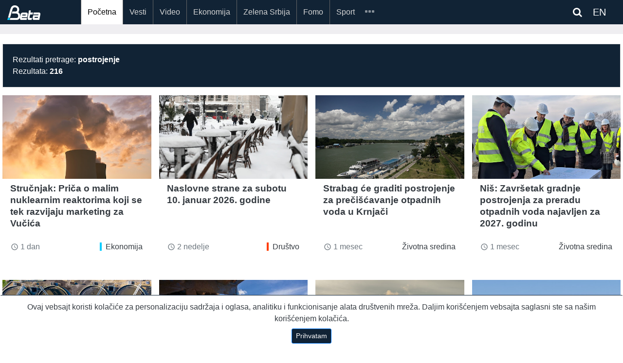

--- FILE ---
content_type: text/html; charset=UTF-8
request_url: https://beta.rs/search?query=postrojenje&page=1
body_size: 9815
content:
<!doctype html>
<html lang="en">
<head>
    <!-- Google tag (gtag.js) -->
<script async src="https://www.googletagmanager.com/gtag/js?id=G-ZLFBJTGXSB"></script>
<script>
    window.dataLayer = window.dataLayer || [];
    function gtag(){dataLayer.push(arguments);}
    gtag('js', new Date());

    gtag('config', 'G-ZLFBJTGXSB');

    gtag('event', 'page_view', {
        'event_category': '',
        'event_label': '',
        'value': 1
    });

</script>

<!-- Default Statcounter code for Beta http://beta.rs -->
<script type="text/javascript">
    var sc_project=10754211;
    var sc_invisible=1;
    var sc_security="545a7340";
</script>
<script type="text/javascript"
        src="https://www.statcounter.com/counter/counter.js"
        async></script>
<noscript><div class="statcounter"><a title="Web Analytics"
                                      href="https://statcounter.com/" target="_blank"><img
                    class="statcounter"
                    src="https://c.statcounter.com/10754211/0/545a7340/1/"
                    alt="Web Analytics"
                    referrerPolicy="no-referrer-when-downgrade"></a></div></noscript>
<!-- End of Statcounter Code -->
<script src="https://ug.contentexchange.me/static/tracker.js" async></script>
<script src="https://cdn.onesignal.com/sdks/OneSignalSDK.js" defer></script>
<script>
    window.OneSignal = window.OneSignal || [];
    OneSignal.push(function() {
        OneSignal.init({
            appId: "52e965ea-ec58-4842-b1fa-8113f9942605",
        });
    });
</script>    <meta name="theme-color" content="#112335"/>

    <meta name="mobile-web-app-capable" content="yes">
    <meta name="application-name" content="BetaRS">
    <link rel="icon" sizes="512x512" href="/static/beta-logo-512.png">

    <meta name="designer" content="Zorica Filipovic">
    <meta name="developer" content="Predrag Tosic">
    <meta charset="UTF-8">
    <meta name="DC.title" content="Novinska agencija Beta">
    <meta name="geo.region" content="RS-00">
    <meta name="geo.placename" content="Beograd">
    <meta name="geo.position" content="44.815024;20.462554">
    <meta name="ICBM" content="44.815024, 20.462554">
    <meta name="description" content="Najnovije vesti iz Srbija i Svet, Politika, Ekonomija, Sport, Scena, vesti u slikama, Tehnologija, Zelena Srbija,Izjava dana">

    <meta charset="utf-8">
    <meta name="viewport" content="width=device-width, initial-scale=1, shrink-to-fit=no">
    <meta http-equiv="X-UA-Compatible" content="IE=edge" />
    <meta name="csrf-token" content="re1mVF1wER26AeU8sQ4b2ASqHj8wpOo2NZOxeQWl">
    <link rel="icon" type="image/png" href="/">
    <link rel="manifest" href="/manifest.json">
    <link rel="shortcut icon" href="/static/beta-logo-192.png" type="image/x-icon" />
    <link rel="stylesheet" href="https://beta.rs/bootstrap/css/bootstrap.min.css">
    <link rel="stylesheet" href="https://maxcdn.bootstrapcdn.com/font-awesome/4.6.3/css/font-awesome.min.css">

    <link rel="stylesheet" href="https://beta.rs/css/app.css">
    <link rel="stylesheet" href="https://beta.rs/css/betars.css?v1">
    <script src="https://beta.rs/js/jquery-3.2.1.min.js"></script>




    
    
    
        <meta name="description" content="Pretraga - Novinska agencija Beta"/>
    <title>    Pretraga - Novinska agencija Beta
</title>
</head>
<body>
<div id="app"></div>

    <section id="header"></section>

    <section id="navigation">
    <div class="mainmenu">
    <div class="container article">
        <nav class="navbar navbar-expand-xl navbar-dark">
            <a class="navbar-brand" href="/">
                                <img src="/static/beta_logo_blue.png" alt="BetaRS Logo" class="img-fluid" style="width:50%;">
            </a>













            <div class="searchlink order-md-1 order-sm-2"  id="searchlink">
    <div class="ml-1">
        
        
        
        <span class="fa fa-search text-white" ></span>

        <a target="_blank" href="https://betabriefing.com" class="d-inline ml-3 text-white">
            EN
        </a>
    </div>

</div>
<div class="searchform" id="searchform">
    <form id="search" action="/search">
        <input type="text" class="search-input" id="s" name="query" placeholder="pretraga...">
    </form>
</div>
            <button class="navbar-toggler order-2" type="button" data-toggle="slide-collapse"
                    data-target="#slide-navbar-collapse"
                    aria-controls="navbarNavAltMarkup" aria-expanded="false" aria-label="Toggle navigation">
                <span class="navbar-toggler-icon"></span>
            </button>

            <div class="collapse navbar-collapse" id="slide-navbar-collapse">
                <div class="nav navbar-nav">

                                                                                        <a class="nav-item nav-link active"
                           href="/">Početna</a>
                                                                    <a class="nav-item nav-link "
                           href="/category/vesti">Vesti</a>
                                                                    <a class="nav-item nav-link "
                           href="/category/video">Video</a>
                                                                    <a class="nav-item nav-link "
                           href="/category/ekonomija">Ekonomija</a>
                                                                    <a class="nav-item nav-link "
                           href="/category/zelena-srbija">Zelena Srbija</a>
                                                                    <a class="nav-item nav-link "
                           href="/category/fomo">Fomo</a>
                                                                    <a class="nav-item nav-link "
                           href="/category/sport">Sport</a>
                    
                                                                <a class="nav-item nav-link    d-lg-none d-xl-none"
                           href="/category/des"
                        >DES</a>
                                            <a class="nav-item nav-link    d-lg-none d-xl-none"
                           href="/category/scena"
                        >Scena</a>
                                            <a class="nav-item nav-link    d-lg-none d-xl-none"
                           href="/category/zanimljivosti"
                        >Zanimljivosti</a>
                                            <a class="nav-item nav-link    d-lg-none d-xl-none"
                           href="/category/tehnologija"
                        >Tehnologija</a>
                                            <a class="nav-item nav-link    d-lg-none d-xl-none"
                           href="/category/oms"
                        >OMS</a>
                                            <a class="nav-item nav-link    d-lg-none d-xl-none"
                           href="/category/mediji"
                        >Mediji</a>
                    
                    <div class="nav-item dropdown d-none d-lg-block d-xl-block">
                        <a id="navMore" class="nav-link" href="#">
                            <span id="iconMore" class="icon icon-more"></span>
                        </a>
                        <div class="dropdown-menu">
                            
                                                                <a class="nav-link  "
                                   href="/category/des"
                                >DES</a>
                            
                                                                <a class="nav-link  "
                                   href="/category/scena"
                                >Scena</a>
                            
                                                                <a class="nav-link  "
                                   href="/category/zanimljivosti"
                                >Zanimljivosti</a>
                            
                                                                <a class="nav-link  "
                                   href="/category/tehnologija"
                                >Tehnologija</a>
                            
                                                                <a class="nav-link  "
                                   href="/category/oms"
                                >OMS</a>
                            
                                                                <a class="nav-link  "
                                   href="/category/mediji"
                                >Mediji</a>
                                                    </div>
                    </div>
                </div>













            </div>


        </nav>

    </div>

</div>
<div class="menu-overlay"></div>

<script type="text/javascript">
    var search_query = '';

    $(document).ready(function () {
        var $target = $('#navMore')
        var $targetIcon = $('#iconMore')

        $('#searchlink').on('click', function(e) {
            $("#searchform").toggleClass('open');
        });

        let queryString = $(this).find('input.search-input')

        const onSearch = () => {
            console.log(queryString.val())
        }



        $(queryString).on("keyup", () =>{

        })
        $('#searchlink2').on('click', function(e) {
            $("#searchform2").toggleClass('open');
        });

        $target.click(function (event) {
            $('.dropdown-menu').show();
        });

        $(document).on("click", function (event) {
            if (event.target.id != $target.attr('id') && event.target.id != $targetIcon.attr('id')) {
                $('.dropdown-menu').hide();
            }
        });
        $('#search2').keypress(function (e) {

            if (e.keyCode == 13) {
                e.preventDefault();
                console.log("PERA", $(this).val());
                window.location.assign('/search?query=' + $(this).val() )
            }
        });
        $('.search-query1').keypress(function (e) {

            if (e.keyCode == 13) {
                e.preventDefault();
                  window.location.assign('/search?query=' + $('.search-query1').val() + '&_token=' + $('meta[name="csrf-token"]').attr('content'))
            }
        });
        $('.search-query2').keypress(function (e) {

            if (e.keyCode == 13) {
                e.preventDefault();
                window.location.assign('/search?query=' + $('.search-query2').val() + '&_token=' + $('meta[name="csrf-token"]').attr('content'))
            }
        });
    });
</script>
    <div style="width:100%;height:20px">&nbsp;</div>
    

</section>
    <section id="navigation"></section>

    <section id="content" class="pt-3">

                <div class="container-full white-background pb-5">
    <div class="container p-1">
        <div class="row py-3 ">
            <div class="col-12">
                <div class="card">
                    <div class="card-body bg-search">
                        Rezultati pretrage: <b>postrojenje</b><br>
                        Rezultata: <b>216</b>
                    </div>
                </div>

                
                

                
                
                
                
                
                
                
            </div>
        </div>
        <div class="row">
                            <div class="col-12 col-sm-6 col-md-4 col-lg-3 mb-5">
                                            
                                            <!--card-->
<div class="card border-0 h-100 mobile-space-bottom w-100 mb-sm-3">
    <a href="/content/238316-strucnjak-prica-o-malim-nuklearnim-reaktorima-koji-se-tek-razvijaju-marketing-za-vucica" aria-label="Stručnjak: Priča o malim nuklearnim reaktorima koji se tek razvijaju marketing za Vučića">
        
        

        
        
        
        
        
        
        
        <div class="image-wrapper">
                            <img class="img-fluid" rel="preload" as="image" src="https://lh3.googleusercontent.com/4t0902DhfhiHeCd9CbTQICFYSnxrj805Yk1Zgea1Ib4TMAcPzR7mkJz3alJefyTC14PM8IowH2V0dY0BCyn1J0utyfykA8-mFw"
                     alt="Stručnjak: Priča o malim nuklearnim reaktorima koji se tek razvijaju marketing za Vučića">
                                </div>

        
        
    </a>
    <div class="mt-2 d-md-block text-left px-3 mb-auto">
        <a href="/content/238316-strucnjak-prica-o-malim-nuklearnim-reaktorima-koji-se-tek-razvijaju-marketing-za-vucica" class="text-dark" aria-label="Stručnjak: Priča o malim nuklearnim reaktorima koji se tek razvijaju marketing za Vučića">
            <h4 class="pb-0 mb-0"><b>Stručnjak: Priča o malim nuklearnim reaktorima koji se tek razvijaju marketing za Vučića</b></h4>
        </a>
            </div>
    <div class="card-link px-3 py-2">
        <div class="row ">
    
        
            
            
                
            
        

    
    <div class="col-5">
        <div class="text-muted">
            <i class="material-icons" style="font-size: 16px;position:relative; top:3px;">
                access_time
            </i>
            1 dan
        </div>
    </div>
        <div class="col-7">
        <div class="table-responsive text-right">

    <a class="tag-ekonomija tag  float-right"
       href="/category/ekonomija/ekonomija-srbija">
        Ekonomija
    </a>

</div>
    </div>
    
</div>
    </div>
</div>
                                    </div>
                            <div class="col-12 col-sm-6 col-md-4 col-lg-3 mb-5">
                                            
                                            <!--card-->
<div class="card border-0 h-100 mobile-space-bottom w-100 mb-sm-3">
    <a href="/content/237396-naslovne-strane-za-subotu-10-januar-2026-godine" aria-label="Naslovne strane za subotu 10. januar 2026. godine">
        
        

        
        
        
        
        
        
        
        <div class="image-wrapper">
                            <img class="img-fluid" rel="preload" as="image" src="https://lh3.googleusercontent.com/OuKGU-MRuWQdQAaw1aVvNGdVQIh_r1pwsR8cMWA4vQoB3kG9t2HQVOZ-LeprFWs5oegcnBq36T2RTz--BIyytjPbfRWF7UPHJA"
                     alt="Naslovne strane za subotu 10. januar 2026. godine">
                                </div>

        
        
    </a>
    <div class="mt-2 d-md-block text-left px-3 mb-auto">
        <a href="/content/237396-naslovne-strane-za-subotu-10-januar-2026-godine" class="text-dark" aria-label="Naslovne strane za subotu 10. januar 2026. godine">
            <h4 class="pb-0 mb-0"><b>Naslovne strane za subotu 10. januar 2026. godine</b></h4>
        </a>
            </div>
    <div class="card-link px-3 py-2">
        <div class="row ">
    
        
            
            
                
            
        

    
    <div class="col-5">
        <div class="text-muted">
            <i class="material-icons" style="font-size: 16px;position:relative; top:3px;">
                access_time
            </i>
            2 nedelje
        </div>
    </div>
        <div class="col-7">
        <div class="table-responsive text-right">

    <a class="tag-drustvo tag  float-right"
       href="/category/vesti/drustvo-vesti-srbija">
        Društvo
    </a>

</div>
    </div>
    
</div>
    </div>
</div>
                                    </div>
                            <div class="col-12 col-sm-6 col-md-4 col-lg-3 mb-5">
                                            
                                            <!--card-->
<div class="card border-0 h-100 mobile-space-bottom w-100 mb-sm-3">
    <a href="/content/236271-strabag-ce-graditi-postrojenje-za-preciscavanje-otpadnih-voda-u-krnjaci" aria-label="Strabag će graditi postrojenje za prečišćavanje otpadnih voda u Krnjači">
        
        

        
        
        
        
        
        
        
        <div class="image-wrapper">
                            <img class="img-fluid" rel="preload" as="image" src="https://lh3.googleusercontent.com/JyOh-fYag_FsxgcYv58-0AG7WIJkdCqO41NttWW-2RQd3S0uZpjsAzuE5YUw7WiuvnEBXgmEt9CHmld3VNxamdoAM9aazYOnCA"
                     alt="Strabag će graditi postrojenje za prečišćavanje otpadnih voda u Krnjači">
                                </div>

        
        
    </a>
    <div class="mt-2 d-md-block text-left px-3 mb-auto">
        <a href="/content/236271-strabag-ce-graditi-postrojenje-za-preciscavanje-otpadnih-voda-u-krnjaci" class="text-dark" aria-label="Strabag će graditi postrojenje za prečišćavanje otpadnih voda u Krnjači">
            <h4 class="pb-0 mb-0"><b>Strabag će graditi postrojenje za prečišćavanje otpadnih voda u Krnjači</b></h4>
        </a>
            </div>
    <div class="card-link px-3 py-2">
        <div class="row ">
    
        
            
            
                
            
        

    
    <div class="col-5">
        <div class="text-muted">
            <i class="material-icons" style="font-size: 16px;position:relative; top:3px;">
                access_time
            </i>
            1 mesec
        </div>
    </div>
        <div class="col-7">
        <div class="table-responsive text-right">

    <a class="tag-zivotna tag  float-right"
       href="/category/zelena-srbija/zivotna-sredina">
        Životna sredina
    </a>

</div>
    </div>
    
</div>
    </div>
</div>
                                    </div>
                            <div class="col-12 col-sm-6 col-md-4 col-lg-3 mb-5">
                                            
                                            <!--card-->
<div class="card border-0 h-100 mobile-space-bottom w-100 mb-sm-3">
    <a href="/content/236191-nis-zavrsetak-gradnje-postrojenja-za-preradu-otpadnih-voda-najavljen-za-2027-godinu" aria-label="Niš: Završetak gradnje postrojenja za preradu otpadnih voda najavljen za 2027. godinu">
        
        

        
        
        
        
        
        
        
        <div class="image-wrapper">
                            <img class="img-fluid" rel="preload" as="image" src="https://lh3.googleusercontent.com/qILMX0vDP6A7cw6tA4paJqurdGPai5YvZ8yeqNVkrTiDI6h0uRshVCoSGbZiSGlg9X5TI-r2bgfX5-4MpEg8Ip9FphAbdkiBKFE"
                     alt="Niš: Završetak gradnje postrojenja za preradu otpadnih voda najavljen za 2027. godinu">
                                </div>

        
        
    </a>
    <div class="mt-2 d-md-block text-left px-3 mb-auto">
        <a href="/content/236191-nis-zavrsetak-gradnje-postrojenja-za-preradu-otpadnih-voda-najavljen-za-2027-godinu" class="text-dark" aria-label="Niš: Završetak gradnje postrojenja za preradu otpadnih voda najavljen za 2027. godinu">
            <h4 class="pb-0 mb-0"><b>Niš: Završetak gradnje postrojenja za preradu otpadnih voda najavljen za 2027. godinu</b></h4>
        </a>
            </div>
    <div class="card-link px-3 py-2">
        <div class="row ">
    
        
            
            
                
            
        

    
    <div class="col-5">
        <div class="text-muted">
            <i class="material-icons" style="font-size: 16px;position:relative; top:3px;">
                access_time
            </i>
            1 mesec
        </div>
    </div>
        <div class="col-7">
        <div class="table-responsive text-right">

    <a class="tag-zivotna tag  float-right"
       href="/category/zelena-srbija/zivotna-sredina">
        Životna sredina
    </a>

</div>
    </div>
    
</div>
    </div>
</div>
                                    </div>
                            <div class="col-12 col-sm-6 col-md-4 col-lg-3 mb-5">
                                            
                                            <!--card-->
<div class="card border-0 h-100 mobile-space-bottom w-100 mb-sm-3">
    <a href="/content/236086-gradani-zete-na-referendumu-protiv-izgradnje-postrojenja" aria-label="Građani Zete na referendumu protiv izgradnje postrojenja">
        
        

        
        
        
        
        
        
        
        <div class="image-wrapper">
                            <img class="img-fluid" rel="preload" as="image" src="https://lh3.googleusercontent.com/bKYC54F0680w66GL1lS7rFHaSN_8y7df7hqsBUYSzQTn8e13IQteh88QflaEZnBz62xeaAsEJ2AvqompqwnWkIQnJqU1XIsjZA"
                     alt="Građani Zete na referendumu protiv izgradnje postrojenja">
                                </div>

        
        
    </a>
    <div class="mt-2 d-md-block text-left px-3 mb-auto">
        <a href="/content/236086-gradani-zete-na-referendumu-protiv-izgradnje-postrojenja" class="text-dark" aria-label="Građani Zete na referendumu protiv izgradnje postrojenja">
            <h4 class="pb-0 mb-0"><b>Građani Zete na referendumu protiv izgradnje postrojenja</b></h4>
        </a>
            </div>
    <div class="card-link px-3 py-2">
        <div class="row ">
    
        
            
            
                
            
        

    
    <div class="col-5">
        <div class="text-muted">
            <i class="material-icons" style="font-size: 16px;position:relative; top:3px;">
                access_time
            </i>
            1 mesec
        </div>
    </div>
        <div class="col-7">
        <div class="table-responsive text-right">

    <a class="tag-zivotna tag  float-right"
       href="/category/zelena-srbija/zivotna-sredina">
        Životna sredina
    </a>

</div>
    </div>
    
</div>
    </div>
</div>
                                    </div>
                            <div class="col-12 col-sm-6 col-md-4 col-lg-3 mb-5">
                                            
                                            <!--card-->
<div class="card border-0 h-100 mobile-space-bottom w-100 mb-sm-3">
    <a href="/content/236079-undp-banke-se-pridruzuju-finansiranju-zelenih-projekata-u-srbiji" aria-label="UNDP: Banke se pridružuju finansiranju zelenih projekata u Srbiji">
        
        

        
        
        
        
        
        
        
        <div class="image-wrapper">
                            <img class="img-fluid" rel="preload" as="image" src="https://lh3.googleusercontent.com/hrWbf9hwGlw5zTtidECUKEE4OpFKSQddAzV4xj6QTUsE_KAzFsAxGLPpgrmizOJ83uU7Pvc9e5nX4UlE2s5Z7EEzqFdBjobQHw"
                     alt="UNDP: Banke se pridružuju finansiranju zelenih projekata u Srbiji">
                                </div>

        
        
    </a>
    <div class="mt-2 d-md-block text-left px-3 mb-auto">
        <a href="/content/236079-undp-banke-se-pridruzuju-finansiranju-zelenih-projekata-u-srbiji" class="text-dark" aria-label="UNDP: Banke se pridružuju finansiranju zelenih projekata u Srbiji">
            <h4 class="pb-0 mb-0"><b>UNDP: Banke se pridružuju finansiranju zelenih projekata u Srbiji</b></h4>
        </a>
            </div>
    <div class="card-link px-3 py-2">
        <div class="row ">
    
        
            
            
                
            
        

    
    <div class="col-5">
        <div class="text-muted">
            <i class="material-icons" style="font-size: 16px;position:relative; top:3px;">
                access_time
            </i>
            1 mesec
        </div>
    </div>
        <div class="col-7">
        <div class="table-responsive text-right">

    <a class="tag-zs tag  float-right"
       href="/category/zelena-srbija/zs-srbija">
        Zelena Srbija
    </a>

</div>
    </div>
    
</div>
    </div>
</div>
                                    </div>
                            <div class="col-12 col-sm-6 col-md-4 col-lg-3 mb-5">
                                            
                                            <!--card-->
<div class="card border-0 h-100 mobile-space-bottom w-100 mb-sm-3">
    <a href="/content/235833-zamenom-kotlova-poboljsan-kvaliteta-vazduha-u-velikom-gradistu" aria-label="Zamenom kotlova poboljšan kvaliteta vazduha u Velikom Gradištu">
        
        

        
        
        
        
        
        
        
        <div class="image-wrapper">
                            <img class="img-fluid" rel="preload" as="image" src="https://lh3.googleusercontent.com/I8dWFmn-ZGeANb0urN-zn8A5ewTp9Mjg-UcWdrgYzsbtkjQeSLq8fliIiUed2Qt3AOJR5HftSi18rMOYz2UZgtQevyrMwURHEQ"
                     alt="Zamenom kotlova poboljšan kvaliteta vazduha u Velikom Gradištu">
                                </div>

        
        
    </a>
    <div class="mt-2 d-md-block text-left px-3 mb-auto">
        <a href="/content/235833-zamenom-kotlova-poboljsan-kvaliteta-vazduha-u-velikom-gradistu" class="text-dark" aria-label="Zamenom kotlova poboljšan kvaliteta vazduha u Velikom Gradištu">
            <h4 class="pb-0 mb-0"><b>Zamenom kotlova poboljšan kvaliteta vazduha u Velikom Gradištu</b></h4>
        </a>
            </div>
    <div class="card-link px-3 py-2">
        <div class="row ">
    
        
            
            
                
            
        

    
    <div class="col-5">
        <div class="text-muted">
            <i class="material-icons" style="font-size: 16px;position:relative; top:3px;">
                access_time
            </i>
            1 mesec
        </div>
    </div>
        <div class="col-7">
        <div class="table-responsive text-right">

    <a class="tag-zs tag  float-right"
       href="/category/zelena-srbija/zs-srbija">
        Zelena Srbija
    </a>

</div>
    </div>
    
</div>
    </div>
</div>
                                    </div>
                            <div class="col-12 col-sm-6 col-md-4 col-lg-3 mb-5">
                                            
                                            <!--card-->
<div class="card border-0 h-100 mobile-space-bottom w-100 mb-sm-3">
    <a href="/content/235511-problemi-vetroparka-samos-lekcija-kako-ne-graditi-obnovljive-kapacitete-koji-su-srbiji-neophodni" aria-label="Problemi vetroparka Samoš: Lekcija kako ne graditi obnovljive kapacitete koji su Srbiji neophodni">
        
        

        
        
        
        
        
        
        
        <div class="image-wrapper">
                            <img class="img-fluid" rel="preload" as="image" src="https://lh3.googleusercontent.com/10i0aZqkaK6oz-l5GWZIvx890NtbkvjbUERdvD4tPGdyQKL1uAE9vPlvC3cyVS00dSIE0VB8XpTxF4BBSMgd2N6SN3T79AiN"
                     alt="Problemi vetroparka Samoš: Lekcija kako ne graditi obnovljive kapacitete koji su Srbiji neophodni">
                                </div>

        
        
    </a>
    <div class="mt-2 d-md-block text-left px-3 mb-auto">
        <a href="/content/235511-problemi-vetroparka-samos-lekcija-kako-ne-graditi-obnovljive-kapacitete-koji-su-srbiji-neophodni" class="text-dark" aria-label="Problemi vetroparka Samoš: Lekcija kako ne graditi obnovljive kapacitete koji su Srbiji neophodni">
            <h4 class="pb-0 mb-0"><b>Problemi vetroparka Samoš: Lekcija kako ne graditi obnovljive kapacitete koji su Srbiji neophodni</b></h4>
        </a>
            </div>
    <div class="card-link px-3 py-2">
        <div class="row ">
    
        
            
            
                
            
        

    
    <div class="col-5">
        <div class="text-muted">
            <i class="material-icons" style="font-size: 16px;position:relative; top:3px;">
                access_time
            </i>
            1 mesec
        </div>
    </div>
        <div class="col-7">
        <div class="table-responsive text-right">

    <a class="tag-obnovljivi tag  float-right"
       href="/category/zelena-srbija/obnovljivi-izvori">
        Izvori
    </a>

</div>
    </div>
    
</div>
    </div>
</div>
                                    </div>
                            <div class="col-12 col-sm-6 col-md-4 col-lg-3 mb-5">
                                            
                                            <!--card-->
<div class="card border-0 h-100 mobile-space-bottom w-100 mb-sm-3">
    <a href="/content/234697-proglasena-vanredna-situacija-u-vranju-zbog-izlivanja-reka" aria-label="Srbijavode: Ekipe na terenu oko Južne Morave">
        
        

        
        
        
        
        
        
        
        <div class="image-wrapper">
                            <img class="img-fluid" rel="preload" as="image" src="https://lh3.googleusercontent.com/ConWKwCzKWiVJG3zDauGQ2XGQnBF2bGs9GlGqO4BBO2I0hjs7X0V2RSkPVr7HLpEQt_mRkBHNdgTluhHUQAdZYB1eU2h_cwd"
                     alt="Srbijavode: Ekipe na terenu oko Južne Morave">
                                </div>

        
        
    </a>
    <div class="mt-2 d-md-block text-left px-3 mb-auto">
        <a href="/content/234697-proglasena-vanredna-situacija-u-vranju-zbog-izlivanja-reka" class="text-dark" aria-label="Srbijavode: Ekipe na terenu oko Južne Morave">
            <h4 class="pb-0 mb-0"><b>Srbijavode: Ekipe na terenu oko Južne Morave</b></h4>
        </a>
            </div>
    <div class="card-link px-3 py-2">
        <div class="row ">
    
        
            
            
                
            
        

    
    <div class="col-5">
        <div class="text-muted">
            <i class="material-icons" style="font-size: 16px;position:relative; top:3px;">
                access_time
            </i>
            2 meseca
        </div>
    </div>
        <div class="col-7">
        <div class="table-responsive text-right">

    <a class="tag-drustvo tag  float-right"
       href="/category/vesti/drustvo-vesti-srbija">
        Društvo
    </a>

</div>
    </div>
    
</div>
    </div>
</div>
                                    </div>
                            <div class="col-12 col-sm-6 col-md-4 col-lg-3 mb-5">
                                            
                                            <!--card-->
<div class="card border-0 h-100 mobile-space-bottom w-100 mb-sm-3">
    <a href="/content/234616-poljska-najbolji-primer-pametnog-koriscenja-eu-fondova-za-razvoj-poljoprivrede" aria-label="Poljska, najbolji primer pametnog korišćenja EU fondova za razvoj poljoprivrede">
        
        

        
        
        
        
        
        
        
        <div class="image-wrapper">
                            <img class="img-fluid" rel="preload" as="image" src="https://lh3.googleusercontent.com/Oa8uICZqh_hgV5UNHsYBeCAs6PzU69_OybfC0ep7iz6KGJzmWfPc5Uqr5-oCC_7Jnvu6YRywLVbAtDt8WNDqt_TosAeEcSPY"
                     alt="Poljska, najbolji primer pametnog korišćenja EU fondova za razvoj poljoprivrede">
                                </div>

        
        
    </a>
    <div class="mt-2 d-md-block text-left px-3 mb-auto">
        <a href="/content/234616-poljska-najbolji-primer-pametnog-koriscenja-eu-fondova-za-razvoj-poljoprivrede" class="text-dark" aria-label="Poljska, najbolji primer pametnog korišćenja EU fondova za razvoj poljoprivrede">
            <h4 class="pb-0 mb-0"><b>Poljska, najbolji primer pametnog korišćenja EU fondova za razvoj poljoprivrede</b></h4>
        </a>
            </div>
    <div class="card-link px-3 py-2">
        <div class="row ">
    
        
            
            
                
            
        

    
    <div class="col-5">
        <div class="text-muted">
            <i class="material-icons" style="font-size: 16px;position:relative; top:3px;">
                access_time
            </i>
            2 meseca
        </div>
    </div>
        <div class="col-7">
        <div class="table-responsive text-right">

    <a class="tag-ekonomija tag  float-right"
       href="/category/ekonomija/ekonomija-srbija">
        Ekonomija
    </a>

</div>
    </div>
    
</div>
    </div>
</div>
                                    </div>
                            <div class="col-12 col-sm-6 col-md-4 col-lg-3 mb-5">
                                            
                                            <!--card-->
<div class="card border-0 h-100 mobile-space-bottom w-100 mb-sm-3">
    <a href="/content/234467-grinpis-osudio-nastavak-francuskog-izvoza-uranijuma-u-rusiju" aria-label="Grinpis osudio nastavak francuskog izvoza uranijuma u Rusiju">
        
        

        
        
        
        
        
        
        
        <div class="image-wrapper">
                            <img class="img-fluid" rel="preload" as="image" src="https://lh3.googleusercontent.com/Ub6_GM6YZhMPPgli2FesAbhXRQ__wzwKXzXhKeInc7ythJc7GGFhNTXdg4Qr0YQujMMcrBnaSkVlaoB672CGn5ztgeMdD1_kag"
                     alt="Grinpis osudio nastavak francuskog izvoza uranijuma u Rusiju">
                                </div>

        
        
    </a>
    <div class="mt-2 d-md-block text-left px-3 mb-auto">
        <a href="/content/234467-grinpis-osudio-nastavak-francuskog-izvoza-uranijuma-u-rusiju" class="text-dark" aria-label="Grinpis osudio nastavak francuskog izvoza uranijuma u Rusiju">
            <h4 class="pb-0 mb-0"><b>Grinpis osudio nastavak francuskog izvoza uranijuma u Rusiju</b></h4>
        </a>
            </div>
    <div class="card-link px-3 py-2">
        <div class="row ">
    
        
            
            
                
            
        

    
    <div class="col-5">
        <div class="text-muted">
            <i class="material-icons" style="font-size: 16px;position:relative; top:3px;">
                access_time
            </i>
            2 meseca
        </div>
    </div>
        <div class="col-7">
        <div class="table-responsive text-right">

    <a class="tag-zs tag  float-right"
       href="/category/zelena-srbija/zs-svet">
        Zelena Srbija
    </a>

</div>
    </div>
    
</div>
    </div>
</div>
                                    </div>
                            <div class="col-12 col-sm-6 col-md-4 col-lg-3 mb-5">
                                            
                                            <!--card-->
<div class="card border-0 h-100 mobile-space-bottom w-100 mb-sm-3">
    <a href="/content/233929-zrenjaninski-vodovod-objavio-izvestaje-o-analizi-vode-tvrde-da-je-ispravna-od-polovine-septembra" aria-label="Zrenjaninski Vodovod objavio izveštaje o analizi vode, tvrde da je ispravna od polovine septembra">
        
        

        
        
        
        
        
        
        
        <div class="image-wrapper">
                            <img class="img-fluid" rel="preload" as="image" src="https://lh3.googleusercontent.com/Ux0JHHzhkJxTqx-DxRt-Q4mCBmHyWB2ZELqvz5rAlerHjLMMRTpukvnxhn9SvomFNsN7S0KsLsk6vw1Pfc_mLYM6foE4PVdk2w"
                     alt="Zrenjaninski Vodovod objavio izveštaje o analizi vode, tvrde da je ispravna od polovine septembra">
                                </div>

        
        
    </a>
    <div class="mt-2 d-md-block text-left px-3 mb-auto">
        <a href="/content/233929-zrenjaninski-vodovod-objavio-izvestaje-o-analizi-vode-tvrde-da-je-ispravna-od-polovine-septembra" class="text-dark" aria-label="Zrenjaninski Vodovod objavio izveštaje o analizi vode, tvrde da je ispravna od polovine septembra">
            <h4 class="pb-0 mb-0"><b>Zrenjaninski Vodovod objavio izveštaje o analizi vode, tvrde da je ispravna od polovine septembra</b></h4>
        </a>
            </div>
    <div class="card-link px-3 py-2">
        <div class="row ">
    
        
            
            
                
            
        

    
    <div class="col-5">
        <div class="text-muted">
            <i class="material-icons" style="font-size: 16px;position:relative; top:3px;">
                access_time
            </i>
            2 meseca
        </div>
    </div>
        <div class="col-7">
        <div class="table-responsive text-right">

    <a class="tag-drustvo tag  float-right"
       href="/category/vesti/drustvo-vesti-srbija">
        Društvo
    </a>

</div>
    </div>
    
</div>
    </div>
</div>
                                    </div>
                            <div class="col-12 col-sm-6 col-md-4 col-lg-3 mb-5">
                                            
                                            <div class="card border-0">
    <div class="card-title ">
                <a class="text-dark" href="/video/233485-odbornicka-grupa-zlf-i-psg-nece-ucestvovati-u-raspravi-na-sednici-skupstine-beograda">

            <div class="lazy top-big mb-1"
                 data-src="https://beta-video.tv/vp/kor/jpg/104639.jpg"
                 style="background-size: cover; background-position: center; width:100%;height:0;padding-top:56.25%;display:block;position: relative;">
                <i class="material-icons play free md-light">
                    play_arrow
                </i>
            </div>


        </a>
        <div class="text-dark font-weight-bold text-right">free download</div>
        <h4>
            <a class="text-dark" href="/video/233485-odbornicka-grupa-zlf-i-psg-nece-ucestvovati-u-raspravi-na-sednici-skupstine-beograda">Odbornička grupa ZLF i PSG neće učestvovati u raspravi na sednici Skupštine Beograda</a>
        </h4>

        <div class="text-muted">pre 2 meseca</div>

    </div>
</div>                                    </div>
                            <div class="col-12 col-sm-6 col-md-4 col-lg-3 mb-5">
                                            
                                            <!--card-->
<div class="card border-0 h-100 mobile-space-bottom w-100 mb-sm-3">
    <a href="/content/233476-odbornicka-grupa-zlf-i-psg-nece-ucestvovati-u-raspravi-na-sednici-skupstine-beograda" aria-label="Odbornička grupa ZLF i PSG neće učestvovati u raspravi na sednici Skupštine Beograda">
        
        

        
        
        
        
        
        
        
        <div class="image-wrapper">
                            <img class="img-fluid" rel="preload" as="image" src="https://lh3.googleusercontent.com/_FbCq8ryJfU5s2ZMzQYbSkR-gDoygEXFe7ab21VY-QGdMI-kGRY9UPhp0KJ27_L4A8D4KqE4H-OUkatobQ7irBaDVOkk0f324Q"
                     alt="Odbornička grupa ZLF i PSG neće učestvovati u raspravi na sednici Skupštine Beograda">
                                        <i class="material-icons play free md-light" style="">
                    play_arrow
                </i>
                    </div>

        
        
    </a>
    <div class="mt-2 d-md-block text-left px-3 mb-auto">
        <a href="/content/233476-odbornicka-grupa-zlf-i-psg-nece-ucestvovati-u-raspravi-na-sednici-skupstine-beograda" class="text-dark" aria-label="Odbornička grupa ZLF i PSG neće učestvovati u raspravi na sednici Skupštine Beograda">
            <h4 class="pb-0 mb-0"><b>Odbornička grupa ZLF i PSG neće učestvovati u raspravi na sednici Skupštine Beograda</b></h4>
        </a>
            </div>
    <div class="card-link px-3 py-2">
        <div class="row ">
    
        
            
            
                
            
        

    
    <div class="col-5">
        <div class="text-muted">
            <i class="material-icons" style="font-size: 16px;position:relative; top:3px;">
                access_time
            </i>
            2 meseca
        </div>
    </div>
        <div class="col-7">
        <div class="table-responsive text-right">

    <a class="tag-politika tag  float-right"
       href="/category/vesti/politika-vesti-srbija">
        Politika
    </a>

</div>
    </div>
    
</div>
    </div>
</div>
                                    </div>
                            <div class="col-12 col-sm-6 col-md-4 col-lg-3 mb-5">
                                            
                                            <!--card-->
<div class="card border-0 h-100 mobile-space-bottom w-100 mb-sm-3">
    <a href="/content/233276-postrojenje-za-skladistenje-metalnog-otpada-u-zrenjaninu-bez-procene-uticaja-na-zivotnu-sredinu" aria-label="Postrojenje za skladištenje metalnog otpada u Zrenjaninu bez procene uticaja na životnu sredinu">
        
        

        
        
        
        
        
        
        
        <div class="image-wrapper">
                            <img class="img-fluid" rel="preload" as="image" src="https://lh3.googleusercontent.com/LQHCyKQVsXDYI32T4YPNkgsXk7W0eU8ArqnbqBm7j4yTo7Y58mFS75m8HIj1t0BSnkFJ0TuWj_9FNV1AXZybD4-uy8G0O-bl"
                     alt="Postrojenje za skladištenje metalnog otpada u Zrenjaninu bez procene uticaja na životnu sredinu">
                                </div>

        
        
    </a>
    <div class="mt-2 d-md-block text-left px-3 mb-auto">
        <a href="/content/233276-postrojenje-za-skladistenje-metalnog-otpada-u-zrenjaninu-bez-procene-uticaja-na-zivotnu-sredinu" class="text-dark" aria-label="Postrojenje za skladištenje metalnog otpada u Zrenjaninu bez procene uticaja na životnu sredinu">
            <h4 class="pb-0 mb-0"><b>Postrojenje za skladištenje metalnog otpada u Zrenjaninu bez procene uticaja na životnu sredinu</b></h4>
        </a>
            </div>
    <div class="card-link px-3 py-2">
        <div class="row ">
    
        
            
            
                
            
        

    
    <div class="col-5">
        <div class="text-muted">
            <i class="material-icons" style="font-size: 16px;position:relative; top:3px;">
                access_time
            </i>
            3 meseca
        </div>
    </div>
        <div class="col-7">
        <div class="table-responsive text-right">

    <a class="tag-zivotna tag  float-right"
       href="/category/zelena-srbija/zivotna-sredina">
        Životna sredina
    </a>

</div>
    </div>
    
</div>
    </div>
</div>
                                    </div>
                            <div class="col-12 col-sm-6 col-md-4 col-lg-3 mb-5">
                                            
                                            <!--card-->
<div class="card border-0 h-100 mobile-space-bottom w-100 mb-sm-3">
    <a href="/content/233012-naslovne-strane-za-sredu-22-oktobar-2025-godine" aria-label="Naslovne strane za sredu, 22. oktobar 2025. godine">
        
        

        
        
        
        
        
        
        
        <div class="image-wrapper">
                            <img class="img-fluid" rel="preload" as="image" src="https://lh3.googleusercontent.com/xWxd2-FRWeY6z5RtP7M4rmhiIqx11YA3qwW9TbycB1g9fqX3wOXKg7aUZdYPnr8cFtu-86jPDwUh7QEOoYcKW-FoWAmoCe0wuA"
                     alt="Naslovne strane za sredu, 22. oktobar 2025. godine">
                                </div>

        
        
    </a>
    <div class="mt-2 d-md-block text-left px-3 mb-auto">
        <a href="/content/233012-naslovne-strane-za-sredu-22-oktobar-2025-godine" class="text-dark" aria-label="Naslovne strane za sredu, 22. oktobar 2025. godine">
            <h4 class="pb-0 mb-0"><b>Naslovne strane za sredu, 22. oktobar 2025. godine</b></h4>
        </a>
            </div>
    <div class="card-link px-3 py-2">
        <div class="row ">
    
        
            
            
                
            
        

    
    <div class="col-5">
        <div class="text-muted">
            <i class="material-icons" style="font-size: 16px;position:relative; top:3px;">
                access_time
            </i>
            3 meseca
        </div>
    </div>
        <div class="col-7">
        <div class="table-responsive text-right">

    <a class="tag-drustvo tag  float-right"
       href="/category/vesti/drustvo-vesti-srbija">
        Društvo
    </a>

</div>
    </div>
    
</div>
    </div>
</div>
                                    </div>
                            <div class="col-12 col-sm-6 col-md-4 col-lg-3 mb-5">
                                            
                                            <!--card-->
<div class="card border-0 h-100 mobile-space-bottom w-100 mb-sm-3">
    <a href="/content/232779-glamocic-u-fabriku-vode-u-zrenjaninu-ulozena-1-2-milijarde-dinara" aria-label="Glamočić: U Fabriku vode u Zrenjaninu uložena 1,2 milijarde dinara">
        
        

        
        
        
        
        
        
        
        <div class="image-wrapper">
                            <img class="img-fluid" rel="preload" as="image" src="https://lh3.googleusercontent.com/WeOI_wiFAmDAyIDPR8mZ_zH71Ra5yfCEIamYfm4CrNhOSwR4th132ildOUvzg_vQBegBuPnkJMr58ph5-SgT1IwNuZcbiI_Wyw"
                     alt="Glamočić: U Fabriku vode u Zrenjaninu uložena 1,2 milijarde dinara">
                                </div>

        
        
    </a>
    <div class="mt-2 d-md-block text-left px-3 mb-auto">
        <a href="/content/232779-glamocic-u-fabriku-vode-u-zrenjaninu-ulozena-1-2-milijarde-dinara" class="text-dark" aria-label="Glamočić: U Fabriku vode u Zrenjaninu uložena 1,2 milijarde dinara">
            <h4 class="pb-0 mb-0"><b>Glamočić: U Fabriku vode u Zrenjaninu uložena 1,2 milijarde dinara</b></h4>
        </a>
            </div>
    <div class="card-link px-3 py-2">
        <div class="row ">
    
        
            
            
                
            
        

    
    <div class="col-5">
        <div class="text-muted">
            <i class="material-icons" style="font-size: 16px;position:relative; top:3px;">
                access_time
            </i>
            3 meseca
        </div>
    </div>
        <div class="col-7">
        <div class="table-responsive text-right">

    <a class="tag-ekonomija tag  float-right"
       href="/category/ekonomija/ekonomija-srbija">
        Ekonomija
    </a>

</div>
    </div>
    
</div>
    </div>
</div>
                                    </div>
                            <div class="col-12 col-sm-6 col-md-4 col-lg-3 mb-5">
                                            
                                            <!--card-->
<div class="card border-0 h-100 mobile-space-bottom w-100 mb-sm-3">
    <a href="/content/232649-pavkov-postrojenje-za-preradu-otpadnih-voda-na-deponiji-duboko-u-uzicu-pusteno-u-rad" aria-label="Pavkov: Postrojenje za preradu otpadnih voda na deponiji Duboko u Užicu pušteno u rad">
        
        

        
        
        
        
        
        
        
        <div class="image-wrapper">
                            <img class="img-fluid" rel="preload" as="image" src="https://lh3.googleusercontent.com/QOQ6Pce8j14n6QQR0yhqOn0zt4x4CzhNrZhW8ky1unQeQ7TvntEDKJsCwNVM4mL5pRYuBeFJpG_v99TjLs5GDP6DSRm11G7k"
                     alt="Pavkov: Postrojenje za preradu otpadnih voda na deponiji Duboko u Užicu pušteno u rad">
                                </div>

        
        
    </a>
    <div class="mt-2 d-md-block text-left px-3 mb-auto">
        <a href="/content/232649-pavkov-postrojenje-za-preradu-otpadnih-voda-na-deponiji-duboko-u-uzicu-pusteno-u-rad" class="text-dark" aria-label="Pavkov: Postrojenje za preradu otpadnih voda na deponiji Duboko u Užicu pušteno u rad">
            <h4 class="pb-0 mb-0"><b>Pavkov: Postrojenje za preradu otpadnih voda na deponiji Duboko u Užicu pušteno u rad</b></h4>
        </a>
            </div>
    <div class="card-link px-3 py-2">
        <div class="row ">
    
        
            
            
                
            
        

    
    <div class="col-5">
        <div class="text-muted">
            <i class="material-icons" style="font-size: 16px;position:relative; top:3px;">
                access_time
            </i>
            3 meseca
        </div>
    </div>
        <div class="col-7">
        <div class="table-responsive text-right">

    <a class="tag-zs tag  float-right"
       href="/category/zelena-srbija/zs-srbija">
        Zelena Srbija
    </a>

</div>
    </div>
    
</div>
    </div>
</div>
                                    </div>
                            <div class="col-12 col-sm-6 col-md-4 col-lg-3 mb-5">
                                            
                                            <!--card-->
<div class="card border-0 h-100 mobile-space-bottom w-100 mb-sm-3">
    <a href="/content/231986-simic-psg-besplatni-javni-prevoz-u-beogradu-grobar-finansija-kosta-50-milijardi-dinara-godisnje" aria-label="Simić (PSG): Besplatni javni prevoz u Beogradu grobar finansija, košta 50 milijardi dinara godišnje">
        
        

        
        
        
        
        
        
        
        <div class="image-wrapper">
                            <img class="img-fluid" rel="preload" as="image" src="https://lh3.googleusercontent.com/jqXKglhxs_6o0nQ4pVLqzuZxEtJdAJqzcnB0IkCBkteJ9by3KE4_fXIu6nlTPuxk9XCH9UX-qaNwcS1LsXhgrlirJw9kI6kcbrE"
                     alt="Simić (PSG): Besplatni javni prevoz u Beogradu grobar finansija, košta 50 milijardi dinara godišnje">
                                </div>

        
        
    </a>
    <div class="mt-2 d-md-block text-left px-3 mb-auto">
        <a href="/content/231986-simic-psg-besplatni-javni-prevoz-u-beogradu-grobar-finansija-kosta-50-milijardi-dinara-godisnje" class="text-dark" aria-label="Simić (PSG): Besplatni javni prevoz u Beogradu grobar finansija, košta 50 milijardi dinara godišnje">
            <h4 class="pb-0 mb-0"><b>Simić (PSG): Besplatni javni prevoz u Beogradu grobar finansija, košta 50 milijardi dinara godišnje</b></h4>
        </a>
            </div>
    <div class="card-link px-3 py-2">
        <div class="row ">
    
        
            
            
                
            
        

    
    <div class="col-5">
        <div class="text-muted">
            <i class="material-icons" style="font-size: 16px;position:relative; top:3px;">
                access_time
            </i>
            3 meseca
        </div>
    </div>
        <div class="col-7">
        <div class="table-responsive text-right">

    <a class="tag-drustvo tag  float-right"
       href="/category/vesti/drustvo-vesti-srbija">
        Društvo
    </a>

</div>
    </div>
    
</div>
    </div>
</div>
                                    </div>
                            <div class="col-12 col-sm-6 col-md-4 col-lg-3 mb-5">
                                            
                                            <!--card-->
<div class="card border-0 h-100 mobile-space-bottom w-100 mb-sm-3">
    <a href="/content/231656-zlf-naruseni-odnosi-unutar-vladajuce-koalicije-verbalni-sukob-sns-sps-u-skupstini-grada-uzice" aria-label="ZLF: Narušeni odnosi unutar vladajuće koalicije, verbalni sukob SNS-SPS u Skupštini grada Užice">
        
        

        
        
        
        
        
        
        
        <div class="image-wrapper">
                            <img class="img-fluid" rel="preload" as="image" src="https://lh3.googleusercontent.com/fqICaRw2MEAhPAzOwbBPr7C7aJIb7Xk1UzAarKyf0AYBGvuURIz524gCncDb__DWAcnr_uGiVCPrwzrlWfRVxk6W2jUGu5-0"
                     alt="ZLF: Narušeni odnosi unutar vladajuće koalicije, verbalni sukob SNS-SPS u Skupštini grada Užice">
                                </div>

        
        
    </a>
    <div class="mt-2 d-md-block text-left px-3 mb-auto">
        <a href="/content/231656-zlf-naruseni-odnosi-unutar-vladajuce-koalicije-verbalni-sukob-sns-sps-u-skupstini-grada-uzice" class="text-dark" aria-label="ZLF: Narušeni odnosi unutar vladajuće koalicije, verbalni sukob SNS-SPS u Skupštini grada Užice">
            <h4 class="pb-0 mb-0"><b>ZLF: Narušeni odnosi unutar vladajuće koalicije, verbalni sukob SNS-SPS u Skupštini grada Užice</b></h4>
        </a>
            </div>
    <div class="card-link px-3 py-2">
        <div class="row ">
    
        
            
            
                
            
        

    
    <div class="col-5">
        <div class="text-muted">
            <i class="material-icons" style="font-size: 16px;position:relative; top:3px;">
                access_time
            </i>
            4 meseca
        </div>
    </div>
        <div class="col-7">
        <div class="table-responsive text-right">

    <a class="tag-politika tag  float-right"
       href="/category/vesti/politika-vesti-srbija">
        Politika
    </a>

</div>
    </div>
    
</div>
    </div>
</div>
                                    </div>
                    </div>

        <div class="row mt-5">
            <div class="col-12 ">

                <nav>
        <ul class="pagination">
            
                            <li class="page-item disabled" aria-disabled="true" aria-label="« Previous">
                    <span class="page-link" aria-hidden="true">&lsaquo;</span>
                </li>
            
            
                            
                
                
                                                                                        <li class="page-item active" aria-current="page"><span class="page-link">1</span></li>
                                                                                                <li class="page-item"><a class="page-link" href="https://beta.rs/search?query=postrojenje&amp;page=2">2</a></li>
                                                                                                <li class="page-item"><a class="page-link" href="https://beta.rs/search?query=postrojenje&amp;page=3">3</a></li>
                                                                                                <li class="page-item"><a class="page-link" href="https://beta.rs/search?query=postrojenje&amp;page=4">4</a></li>
                                                                                                <li class="page-item"><a class="page-link" href="https://beta.rs/search?query=postrojenje&amp;page=5">5</a></li>
                                                                                                <li class="page-item"><a class="page-link" href="https://beta.rs/search?query=postrojenje&amp;page=6">6</a></li>
                                                                                                <li class="page-item"><a class="page-link" href="https://beta.rs/search?query=postrojenje&amp;page=7">7</a></li>
                                                                                                <li class="page-item"><a class="page-link" href="https://beta.rs/search?query=postrojenje&amp;page=8">8</a></li>
                                                                                                <li class="page-item"><a class="page-link" href="https://beta.rs/search?query=postrojenje&amp;page=9">9</a></li>
                                                                                                <li class="page-item"><a class="page-link" href="https://beta.rs/search?query=postrojenje&amp;page=10">10</a></li>
                                                                                                <li class="page-item"><a class="page-link" href="https://beta.rs/search?query=postrojenje&amp;page=11">11</a></li>
                                                                        
            
                            <li class="page-item">
                    <a class="page-link" href="https://beta.rs/search?query=postrojenje&amp;page=2" rel="next" aria-label="Next »">&rsaquo;</a>
                </li>
                    </ul>
    </nav>

            </div>
        </div>
    </div>
</div>
;

    </section>
    <section id="footer">
            <div class="container-fluid footer-background pt-3">
    <div class="container p-1">
        <div class="row d-flex justify-content-between text-white">
            <div class="col-12">
                <ul class="list-unstyled list-inline d-flex justify-content-center my-0 pt-2">
                    <li class="list-inline-item">
                        <a target="_blank" href="https://www.facebook.com/Novinska.agencijaBETA" >
                            <img src="/static/fb1_icon.png" alt="Facebook-icon" title="Facebook-icon" width="20px">

                        </a>
                    </li>
                    <li class="list-inline-item">
                        <a target="_blank" href="https://x.com/AgencijaBeta" >
                            <img src="/static/tw_icon.png" alt="Twitter-icon" title="Twitter-icon"
                                 width="20px">

                        </a>
                    </li>
                    <li class="list-inline-item">
                        <a href="https://www.instagram.com/novinska_agencija_beta/" target="_blank">
                            <img src="/static/insta_icon.png" alt="Instagram-icon" title="Instagram-icon" width="20px">
                        </a>
                    </li>
                    <li class="list-inline-item">
                        <a href="https://www.tiktok.com/@novinskaagencijabeta" target="_blank">
                            <img src="/static/tt_icon.png" alt="Tiktok-icon" title="Tiktok-icon" width="20px">
                        </a>
                    </li>
                    <li class="list-inline-item">
                        <a target="_blank" href="https://www.youtube.com/user/betanewsagency" >
                            <img src="/static/yt_icon.png" alt="YouTube-icon" title="YouTube-icon"
                                 width="20px">

                        </a>
                    </li>
                    <li class="list-inline-item">
                        <a target="_blank" href="/rss" >
                            <img src="/static/feed_icon.png" alt="Android-icon" title="Android-icon" width="20px">

                        </a>
                    </li>
                </ul>
            </div>

            <div class="w-100 py-0">
                <hr class="bg-light">
            </div>
            <div class="col-12 col-sm-12 col-lg-6 pt-3">
                <ul class="list-unstyled list-inline d-flex justify-content-center justify-content-lg-start small separator">
                    <li class="list-inline-item">
                        <a href="/onama" >O nama</a>
                    </li>
                    <li class="list-inline-item">
                        <a href="/proizvodi" >Proizvodi i usluge</a>
                    </li>
                    <li class="list-inline-item">
                        <a href="/politika-privatnosti" >Politika privatnosti</a>
                    </li>
                    <li class="list-inline-item">
                        <a href="/kontakt" >Kontakt</a>
                    </li>
                    <li class="list-inline-item">
                        <a href="/rss" >RSS</a>
                    </li>
                </ul>
            </div>
            <div class="col-12 col-sm-12 col-lg-6 pt-3">
                <ul class="list-unstyled list-inline d-flex justify-content-center justify-content-lg-end small separator">
                    <li class="list-inline-item">
                        <a target="_blank" href="https://betabriefing.com" >Beta Briefing</a>
                    </li>
                    <li class="list-inline-item">
                        <a target="_blank" href="https://dnevnievropskiservis.rs" >Dnevni evropski servis</a>
                    </li>
                    <li class="list-inline-item">
                        <a target="_blank" href="https://www.radiostoplus.com/" >Radio Sto plus</a>
                    </li>
                </ul>
            </div>
            <div class="w-100"></div>
            <div class="col-12 small text-center pt-3 copyright">
                Copyright © 1994 - 2026 Beta Press d.o.o.

            </div>
        </div>

    </div>
</div>

<div class="fixed-bottom alert mb-0 cookie-bottom" role="alert">
    <div class="js-cookie-consent cookie-consent text-center">

            <span class="cookie-consent__message d-block pb-2 text-dark">
                Ovaj vebsajt koristi kolačiće za personalizaciju sadržaja i oglasa, analitiku i funkcionisanje alata društvenih mreža. Daljim korišćenjem vebsajta saglasni ste sa našim korišćenjem kolačića.
             </span>

        <button class="btn btn-sm btn-primary js-cookie-consent-agree cookie-consent__agree" style="background-color: #112335!important">
            Prihvatam
        </button>

    </div>
</div>

    <script>

        window.laravelCookieConsent = (function () {

            const COOKIE_VALUE = 1;
            const COOKIE_DOMAIN = '.beta.rs';

            function consentWithCookies() {
                setCookie('betars_cookie_consent', COOKIE_VALUE, 7300);
                hideCookieDialog();
            }

            function cookieExists(name) {
                return (document.cookie.split('; ').indexOf(name + '=' + COOKIE_VALUE) !== -1);
            }

            function hideCookieDialog() {
                const dialogs = document.getElementsByClassName('js-cookie-consent');

                for (let i = 0; i < dialogs.length; ++i) {
                    dialogs[i].style.display = 'none';
                }
            }

            function setCookie(name, value, expirationInDays) {
                const date = new Date();
                date.setTime(date.getTime() + (expirationInDays * 24 * 60 * 60 * 1000));
                document.cookie = name + '=' + value
                    + ';expires=' + date.toUTCString()
                    + ';domain=' + COOKIE_DOMAIN
                    + ';path=/'
                    + '';
            }

            if (cookieExists('betars_cookie_consent')) {
                hideCookieDialog();
            }

            const buttons = document.getElementsByClassName('js-cookie-consent-agree');

            for (let i = 0; i < buttons.length; ++i) {
                buttons[i].addEventListener('click', consentWithCookies);
            }

            return {
                consentWithCookies: consentWithCookies,
                hideCookieDialog: hideCookieDialog
            };
        })();
    </script>

    </section>


<script src="https://beta.rs/bootstrap/js/bootstrap.js"></script>

<script src="https://beta.rs/js/load_sw.js"></script>





    <script src="https://beta.rs/js/laizyload.js"></script>
    <script>
        (function ($) {
            $('.lazy').Lazy();
            $('[data-toggle="slide-collapse"]').on('click', function () {
                console.log('click');
                $navMenuCont = $($(this).data('target'));
                $navMenuCont.animate({
                    'width': 'toggle'
                }, 350);
                $(".menu-overlay").fadeIn(500);

            });
            $(".menu-overlay").click(function (event) {
                $(".navbar-toggler").trigger("click");
                $(".menu-overlay").fadeOut(500);
            });

            $('#content').attr('style', 'padding-top:' + $('#navigation').height() + 'px !important;')
        })(jQuery);
    </script>

</body>
</html>
